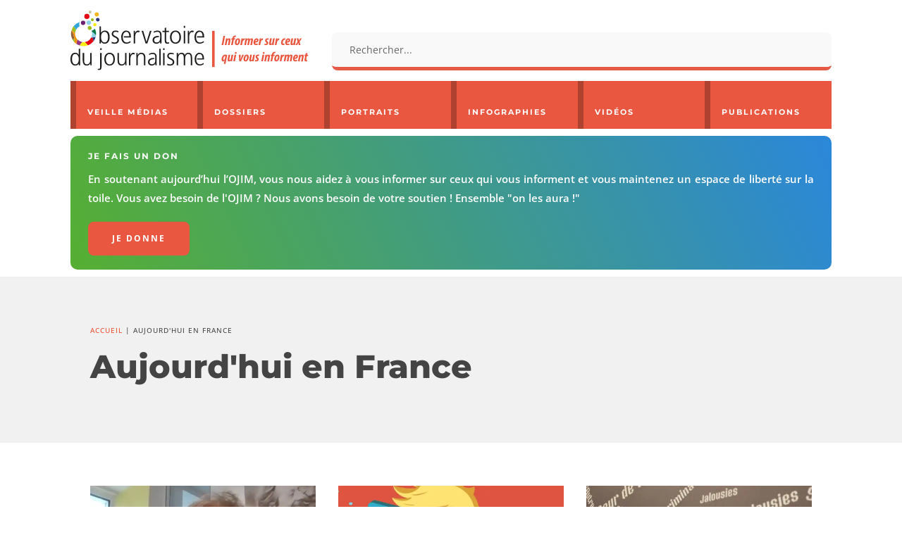

--- FILE ---
content_type: text/html; charset=utf-8
request_url: https://www.google.com/recaptcha/api2/anchor?ar=1&k=6Ld0IeMUAAAAAEQ6lnEoqhm8Al4uFQww88QwsmvI&co=aHR0cHM6Ly93d3cub2ppbS5mcjo0NDM.&hl=en&v=PoyoqOPhxBO7pBk68S4YbpHZ&size=invisible&anchor-ms=20000&execute-ms=30000&cb=r0mui73nj3dv
body_size: 48519
content:
<!DOCTYPE HTML><html dir="ltr" lang="en"><head><meta http-equiv="Content-Type" content="text/html; charset=UTF-8">
<meta http-equiv="X-UA-Compatible" content="IE=edge">
<title>reCAPTCHA</title>
<style type="text/css">
/* cyrillic-ext */
@font-face {
  font-family: 'Roboto';
  font-style: normal;
  font-weight: 400;
  font-stretch: 100%;
  src: url(//fonts.gstatic.com/s/roboto/v48/KFO7CnqEu92Fr1ME7kSn66aGLdTylUAMa3GUBHMdazTgWw.woff2) format('woff2');
  unicode-range: U+0460-052F, U+1C80-1C8A, U+20B4, U+2DE0-2DFF, U+A640-A69F, U+FE2E-FE2F;
}
/* cyrillic */
@font-face {
  font-family: 'Roboto';
  font-style: normal;
  font-weight: 400;
  font-stretch: 100%;
  src: url(//fonts.gstatic.com/s/roboto/v48/KFO7CnqEu92Fr1ME7kSn66aGLdTylUAMa3iUBHMdazTgWw.woff2) format('woff2');
  unicode-range: U+0301, U+0400-045F, U+0490-0491, U+04B0-04B1, U+2116;
}
/* greek-ext */
@font-face {
  font-family: 'Roboto';
  font-style: normal;
  font-weight: 400;
  font-stretch: 100%;
  src: url(//fonts.gstatic.com/s/roboto/v48/KFO7CnqEu92Fr1ME7kSn66aGLdTylUAMa3CUBHMdazTgWw.woff2) format('woff2');
  unicode-range: U+1F00-1FFF;
}
/* greek */
@font-face {
  font-family: 'Roboto';
  font-style: normal;
  font-weight: 400;
  font-stretch: 100%;
  src: url(//fonts.gstatic.com/s/roboto/v48/KFO7CnqEu92Fr1ME7kSn66aGLdTylUAMa3-UBHMdazTgWw.woff2) format('woff2');
  unicode-range: U+0370-0377, U+037A-037F, U+0384-038A, U+038C, U+038E-03A1, U+03A3-03FF;
}
/* math */
@font-face {
  font-family: 'Roboto';
  font-style: normal;
  font-weight: 400;
  font-stretch: 100%;
  src: url(//fonts.gstatic.com/s/roboto/v48/KFO7CnqEu92Fr1ME7kSn66aGLdTylUAMawCUBHMdazTgWw.woff2) format('woff2');
  unicode-range: U+0302-0303, U+0305, U+0307-0308, U+0310, U+0312, U+0315, U+031A, U+0326-0327, U+032C, U+032F-0330, U+0332-0333, U+0338, U+033A, U+0346, U+034D, U+0391-03A1, U+03A3-03A9, U+03B1-03C9, U+03D1, U+03D5-03D6, U+03F0-03F1, U+03F4-03F5, U+2016-2017, U+2034-2038, U+203C, U+2040, U+2043, U+2047, U+2050, U+2057, U+205F, U+2070-2071, U+2074-208E, U+2090-209C, U+20D0-20DC, U+20E1, U+20E5-20EF, U+2100-2112, U+2114-2115, U+2117-2121, U+2123-214F, U+2190, U+2192, U+2194-21AE, U+21B0-21E5, U+21F1-21F2, U+21F4-2211, U+2213-2214, U+2216-22FF, U+2308-230B, U+2310, U+2319, U+231C-2321, U+2336-237A, U+237C, U+2395, U+239B-23B7, U+23D0, U+23DC-23E1, U+2474-2475, U+25AF, U+25B3, U+25B7, U+25BD, U+25C1, U+25CA, U+25CC, U+25FB, U+266D-266F, U+27C0-27FF, U+2900-2AFF, U+2B0E-2B11, U+2B30-2B4C, U+2BFE, U+3030, U+FF5B, U+FF5D, U+1D400-1D7FF, U+1EE00-1EEFF;
}
/* symbols */
@font-face {
  font-family: 'Roboto';
  font-style: normal;
  font-weight: 400;
  font-stretch: 100%;
  src: url(//fonts.gstatic.com/s/roboto/v48/KFO7CnqEu92Fr1ME7kSn66aGLdTylUAMaxKUBHMdazTgWw.woff2) format('woff2');
  unicode-range: U+0001-000C, U+000E-001F, U+007F-009F, U+20DD-20E0, U+20E2-20E4, U+2150-218F, U+2190, U+2192, U+2194-2199, U+21AF, U+21E6-21F0, U+21F3, U+2218-2219, U+2299, U+22C4-22C6, U+2300-243F, U+2440-244A, U+2460-24FF, U+25A0-27BF, U+2800-28FF, U+2921-2922, U+2981, U+29BF, U+29EB, U+2B00-2BFF, U+4DC0-4DFF, U+FFF9-FFFB, U+10140-1018E, U+10190-1019C, U+101A0, U+101D0-101FD, U+102E0-102FB, U+10E60-10E7E, U+1D2C0-1D2D3, U+1D2E0-1D37F, U+1F000-1F0FF, U+1F100-1F1AD, U+1F1E6-1F1FF, U+1F30D-1F30F, U+1F315, U+1F31C, U+1F31E, U+1F320-1F32C, U+1F336, U+1F378, U+1F37D, U+1F382, U+1F393-1F39F, U+1F3A7-1F3A8, U+1F3AC-1F3AF, U+1F3C2, U+1F3C4-1F3C6, U+1F3CA-1F3CE, U+1F3D4-1F3E0, U+1F3ED, U+1F3F1-1F3F3, U+1F3F5-1F3F7, U+1F408, U+1F415, U+1F41F, U+1F426, U+1F43F, U+1F441-1F442, U+1F444, U+1F446-1F449, U+1F44C-1F44E, U+1F453, U+1F46A, U+1F47D, U+1F4A3, U+1F4B0, U+1F4B3, U+1F4B9, U+1F4BB, U+1F4BF, U+1F4C8-1F4CB, U+1F4D6, U+1F4DA, U+1F4DF, U+1F4E3-1F4E6, U+1F4EA-1F4ED, U+1F4F7, U+1F4F9-1F4FB, U+1F4FD-1F4FE, U+1F503, U+1F507-1F50B, U+1F50D, U+1F512-1F513, U+1F53E-1F54A, U+1F54F-1F5FA, U+1F610, U+1F650-1F67F, U+1F687, U+1F68D, U+1F691, U+1F694, U+1F698, U+1F6AD, U+1F6B2, U+1F6B9-1F6BA, U+1F6BC, U+1F6C6-1F6CF, U+1F6D3-1F6D7, U+1F6E0-1F6EA, U+1F6F0-1F6F3, U+1F6F7-1F6FC, U+1F700-1F7FF, U+1F800-1F80B, U+1F810-1F847, U+1F850-1F859, U+1F860-1F887, U+1F890-1F8AD, U+1F8B0-1F8BB, U+1F8C0-1F8C1, U+1F900-1F90B, U+1F93B, U+1F946, U+1F984, U+1F996, U+1F9E9, U+1FA00-1FA6F, U+1FA70-1FA7C, U+1FA80-1FA89, U+1FA8F-1FAC6, U+1FACE-1FADC, U+1FADF-1FAE9, U+1FAF0-1FAF8, U+1FB00-1FBFF;
}
/* vietnamese */
@font-face {
  font-family: 'Roboto';
  font-style: normal;
  font-weight: 400;
  font-stretch: 100%;
  src: url(//fonts.gstatic.com/s/roboto/v48/KFO7CnqEu92Fr1ME7kSn66aGLdTylUAMa3OUBHMdazTgWw.woff2) format('woff2');
  unicode-range: U+0102-0103, U+0110-0111, U+0128-0129, U+0168-0169, U+01A0-01A1, U+01AF-01B0, U+0300-0301, U+0303-0304, U+0308-0309, U+0323, U+0329, U+1EA0-1EF9, U+20AB;
}
/* latin-ext */
@font-face {
  font-family: 'Roboto';
  font-style: normal;
  font-weight: 400;
  font-stretch: 100%;
  src: url(//fonts.gstatic.com/s/roboto/v48/KFO7CnqEu92Fr1ME7kSn66aGLdTylUAMa3KUBHMdazTgWw.woff2) format('woff2');
  unicode-range: U+0100-02BA, U+02BD-02C5, U+02C7-02CC, U+02CE-02D7, U+02DD-02FF, U+0304, U+0308, U+0329, U+1D00-1DBF, U+1E00-1E9F, U+1EF2-1EFF, U+2020, U+20A0-20AB, U+20AD-20C0, U+2113, U+2C60-2C7F, U+A720-A7FF;
}
/* latin */
@font-face {
  font-family: 'Roboto';
  font-style: normal;
  font-weight: 400;
  font-stretch: 100%;
  src: url(//fonts.gstatic.com/s/roboto/v48/KFO7CnqEu92Fr1ME7kSn66aGLdTylUAMa3yUBHMdazQ.woff2) format('woff2');
  unicode-range: U+0000-00FF, U+0131, U+0152-0153, U+02BB-02BC, U+02C6, U+02DA, U+02DC, U+0304, U+0308, U+0329, U+2000-206F, U+20AC, U+2122, U+2191, U+2193, U+2212, U+2215, U+FEFF, U+FFFD;
}
/* cyrillic-ext */
@font-face {
  font-family: 'Roboto';
  font-style: normal;
  font-weight: 500;
  font-stretch: 100%;
  src: url(//fonts.gstatic.com/s/roboto/v48/KFO7CnqEu92Fr1ME7kSn66aGLdTylUAMa3GUBHMdazTgWw.woff2) format('woff2');
  unicode-range: U+0460-052F, U+1C80-1C8A, U+20B4, U+2DE0-2DFF, U+A640-A69F, U+FE2E-FE2F;
}
/* cyrillic */
@font-face {
  font-family: 'Roboto';
  font-style: normal;
  font-weight: 500;
  font-stretch: 100%;
  src: url(//fonts.gstatic.com/s/roboto/v48/KFO7CnqEu92Fr1ME7kSn66aGLdTylUAMa3iUBHMdazTgWw.woff2) format('woff2');
  unicode-range: U+0301, U+0400-045F, U+0490-0491, U+04B0-04B1, U+2116;
}
/* greek-ext */
@font-face {
  font-family: 'Roboto';
  font-style: normal;
  font-weight: 500;
  font-stretch: 100%;
  src: url(//fonts.gstatic.com/s/roboto/v48/KFO7CnqEu92Fr1ME7kSn66aGLdTylUAMa3CUBHMdazTgWw.woff2) format('woff2');
  unicode-range: U+1F00-1FFF;
}
/* greek */
@font-face {
  font-family: 'Roboto';
  font-style: normal;
  font-weight: 500;
  font-stretch: 100%;
  src: url(//fonts.gstatic.com/s/roboto/v48/KFO7CnqEu92Fr1ME7kSn66aGLdTylUAMa3-UBHMdazTgWw.woff2) format('woff2');
  unicode-range: U+0370-0377, U+037A-037F, U+0384-038A, U+038C, U+038E-03A1, U+03A3-03FF;
}
/* math */
@font-face {
  font-family: 'Roboto';
  font-style: normal;
  font-weight: 500;
  font-stretch: 100%;
  src: url(//fonts.gstatic.com/s/roboto/v48/KFO7CnqEu92Fr1ME7kSn66aGLdTylUAMawCUBHMdazTgWw.woff2) format('woff2');
  unicode-range: U+0302-0303, U+0305, U+0307-0308, U+0310, U+0312, U+0315, U+031A, U+0326-0327, U+032C, U+032F-0330, U+0332-0333, U+0338, U+033A, U+0346, U+034D, U+0391-03A1, U+03A3-03A9, U+03B1-03C9, U+03D1, U+03D5-03D6, U+03F0-03F1, U+03F4-03F5, U+2016-2017, U+2034-2038, U+203C, U+2040, U+2043, U+2047, U+2050, U+2057, U+205F, U+2070-2071, U+2074-208E, U+2090-209C, U+20D0-20DC, U+20E1, U+20E5-20EF, U+2100-2112, U+2114-2115, U+2117-2121, U+2123-214F, U+2190, U+2192, U+2194-21AE, U+21B0-21E5, U+21F1-21F2, U+21F4-2211, U+2213-2214, U+2216-22FF, U+2308-230B, U+2310, U+2319, U+231C-2321, U+2336-237A, U+237C, U+2395, U+239B-23B7, U+23D0, U+23DC-23E1, U+2474-2475, U+25AF, U+25B3, U+25B7, U+25BD, U+25C1, U+25CA, U+25CC, U+25FB, U+266D-266F, U+27C0-27FF, U+2900-2AFF, U+2B0E-2B11, U+2B30-2B4C, U+2BFE, U+3030, U+FF5B, U+FF5D, U+1D400-1D7FF, U+1EE00-1EEFF;
}
/* symbols */
@font-face {
  font-family: 'Roboto';
  font-style: normal;
  font-weight: 500;
  font-stretch: 100%;
  src: url(//fonts.gstatic.com/s/roboto/v48/KFO7CnqEu92Fr1ME7kSn66aGLdTylUAMaxKUBHMdazTgWw.woff2) format('woff2');
  unicode-range: U+0001-000C, U+000E-001F, U+007F-009F, U+20DD-20E0, U+20E2-20E4, U+2150-218F, U+2190, U+2192, U+2194-2199, U+21AF, U+21E6-21F0, U+21F3, U+2218-2219, U+2299, U+22C4-22C6, U+2300-243F, U+2440-244A, U+2460-24FF, U+25A0-27BF, U+2800-28FF, U+2921-2922, U+2981, U+29BF, U+29EB, U+2B00-2BFF, U+4DC0-4DFF, U+FFF9-FFFB, U+10140-1018E, U+10190-1019C, U+101A0, U+101D0-101FD, U+102E0-102FB, U+10E60-10E7E, U+1D2C0-1D2D3, U+1D2E0-1D37F, U+1F000-1F0FF, U+1F100-1F1AD, U+1F1E6-1F1FF, U+1F30D-1F30F, U+1F315, U+1F31C, U+1F31E, U+1F320-1F32C, U+1F336, U+1F378, U+1F37D, U+1F382, U+1F393-1F39F, U+1F3A7-1F3A8, U+1F3AC-1F3AF, U+1F3C2, U+1F3C4-1F3C6, U+1F3CA-1F3CE, U+1F3D4-1F3E0, U+1F3ED, U+1F3F1-1F3F3, U+1F3F5-1F3F7, U+1F408, U+1F415, U+1F41F, U+1F426, U+1F43F, U+1F441-1F442, U+1F444, U+1F446-1F449, U+1F44C-1F44E, U+1F453, U+1F46A, U+1F47D, U+1F4A3, U+1F4B0, U+1F4B3, U+1F4B9, U+1F4BB, U+1F4BF, U+1F4C8-1F4CB, U+1F4D6, U+1F4DA, U+1F4DF, U+1F4E3-1F4E6, U+1F4EA-1F4ED, U+1F4F7, U+1F4F9-1F4FB, U+1F4FD-1F4FE, U+1F503, U+1F507-1F50B, U+1F50D, U+1F512-1F513, U+1F53E-1F54A, U+1F54F-1F5FA, U+1F610, U+1F650-1F67F, U+1F687, U+1F68D, U+1F691, U+1F694, U+1F698, U+1F6AD, U+1F6B2, U+1F6B9-1F6BA, U+1F6BC, U+1F6C6-1F6CF, U+1F6D3-1F6D7, U+1F6E0-1F6EA, U+1F6F0-1F6F3, U+1F6F7-1F6FC, U+1F700-1F7FF, U+1F800-1F80B, U+1F810-1F847, U+1F850-1F859, U+1F860-1F887, U+1F890-1F8AD, U+1F8B0-1F8BB, U+1F8C0-1F8C1, U+1F900-1F90B, U+1F93B, U+1F946, U+1F984, U+1F996, U+1F9E9, U+1FA00-1FA6F, U+1FA70-1FA7C, U+1FA80-1FA89, U+1FA8F-1FAC6, U+1FACE-1FADC, U+1FADF-1FAE9, U+1FAF0-1FAF8, U+1FB00-1FBFF;
}
/* vietnamese */
@font-face {
  font-family: 'Roboto';
  font-style: normal;
  font-weight: 500;
  font-stretch: 100%;
  src: url(//fonts.gstatic.com/s/roboto/v48/KFO7CnqEu92Fr1ME7kSn66aGLdTylUAMa3OUBHMdazTgWw.woff2) format('woff2');
  unicode-range: U+0102-0103, U+0110-0111, U+0128-0129, U+0168-0169, U+01A0-01A1, U+01AF-01B0, U+0300-0301, U+0303-0304, U+0308-0309, U+0323, U+0329, U+1EA0-1EF9, U+20AB;
}
/* latin-ext */
@font-face {
  font-family: 'Roboto';
  font-style: normal;
  font-weight: 500;
  font-stretch: 100%;
  src: url(//fonts.gstatic.com/s/roboto/v48/KFO7CnqEu92Fr1ME7kSn66aGLdTylUAMa3KUBHMdazTgWw.woff2) format('woff2');
  unicode-range: U+0100-02BA, U+02BD-02C5, U+02C7-02CC, U+02CE-02D7, U+02DD-02FF, U+0304, U+0308, U+0329, U+1D00-1DBF, U+1E00-1E9F, U+1EF2-1EFF, U+2020, U+20A0-20AB, U+20AD-20C0, U+2113, U+2C60-2C7F, U+A720-A7FF;
}
/* latin */
@font-face {
  font-family: 'Roboto';
  font-style: normal;
  font-weight: 500;
  font-stretch: 100%;
  src: url(//fonts.gstatic.com/s/roboto/v48/KFO7CnqEu92Fr1ME7kSn66aGLdTylUAMa3yUBHMdazQ.woff2) format('woff2');
  unicode-range: U+0000-00FF, U+0131, U+0152-0153, U+02BB-02BC, U+02C6, U+02DA, U+02DC, U+0304, U+0308, U+0329, U+2000-206F, U+20AC, U+2122, U+2191, U+2193, U+2212, U+2215, U+FEFF, U+FFFD;
}
/* cyrillic-ext */
@font-face {
  font-family: 'Roboto';
  font-style: normal;
  font-weight: 900;
  font-stretch: 100%;
  src: url(//fonts.gstatic.com/s/roboto/v48/KFO7CnqEu92Fr1ME7kSn66aGLdTylUAMa3GUBHMdazTgWw.woff2) format('woff2');
  unicode-range: U+0460-052F, U+1C80-1C8A, U+20B4, U+2DE0-2DFF, U+A640-A69F, U+FE2E-FE2F;
}
/* cyrillic */
@font-face {
  font-family: 'Roboto';
  font-style: normal;
  font-weight: 900;
  font-stretch: 100%;
  src: url(//fonts.gstatic.com/s/roboto/v48/KFO7CnqEu92Fr1ME7kSn66aGLdTylUAMa3iUBHMdazTgWw.woff2) format('woff2');
  unicode-range: U+0301, U+0400-045F, U+0490-0491, U+04B0-04B1, U+2116;
}
/* greek-ext */
@font-face {
  font-family: 'Roboto';
  font-style: normal;
  font-weight: 900;
  font-stretch: 100%;
  src: url(//fonts.gstatic.com/s/roboto/v48/KFO7CnqEu92Fr1ME7kSn66aGLdTylUAMa3CUBHMdazTgWw.woff2) format('woff2');
  unicode-range: U+1F00-1FFF;
}
/* greek */
@font-face {
  font-family: 'Roboto';
  font-style: normal;
  font-weight: 900;
  font-stretch: 100%;
  src: url(//fonts.gstatic.com/s/roboto/v48/KFO7CnqEu92Fr1ME7kSn66aGLdTylUAMa3-UBHMdazTgWw.woff2) format('woff2');
  unicode-range: U+0370-0377, U+037A-037F, U+0384-038A, U+038C, U+038E-03A1, U+03A3-03FF;
}
/* math */
@font-face {
  font-family: 'Roboto';
  font-style: normal;
  font-weight: 900;
  font-stretch: 100%;
  src: url(//fonts.gstatic.com/s/roboto/v48/KFO7CnqEu92Fr1ME7kSn66aGLdTylUAMawCUBHMdazTgWw.woff2) format('woff2');
  unicode-range: U+0302-0303, U+0305, U+0307-0308, U+0310, U+0312, U+0315, U+031A, U+0326-0327, U+032C, U+032F-0330, U+0332-0333, U+0338, U+033A, U+0346, U+034D, U+0391-03A1, U+03A3-03A9, U+03B1-03C9, U+03D1, U+03D5-03D6, U+03F0-03F1, U+03F4-03F5, U+2016-2017, U+2034-2038, U+203C, U+2040, U+2043, U+2047, U+2050, U+2057, U+205F, U+2070-2071, U+2074-208E, U+2090-209C, U+20D0-20DC, U+20E1, U+20E5-20EF, U+2100-2112, U+2114-2115, U+2117-2121, U+2123-214F, U+2190, U+2192, U+2194-21AE, U+21B0-21E5, U+21F1-21F2, U+21F4-2211, U+2213-2214, U+2216-22FF, U+2308-230B, U+2310, U+2319, U+231C-2321, U+2336-237A, U+237C, U+2395, U+239B-23B7, U+23D0, U+23DC-23E1, U+2474-2475, U+25AF, U+25B3, U+25B7, U+25BD, U+25C1, U+25CA, U+25CC, U+25FB, U+266D-266F, U+27C0-27FF, U+2900-2AFF, U+2B0E-2B11, U+2B30-2B4C, U+2BFE, U+3030, U+FF5B, U+FF5D, U+1D400-1D7FF, U+1EE00-1EEFF;
}
/* symbols */
@font-face {
  font-family: 'Roboto';
  font-style: normal;
  font-weight: 900;
  font-stretch: 100%;
  src: url(//fonts.gstatic.com/s/roboto/v48/KFO7CnqEu92Fr1ME7kSn66aGLdTylUAMaxKUBHMdazTgWw.woff2) format('woff2');
  unicode-range: U+0001-000C, U+000E-001F, U+007F-009F, U+20DD-20E0, U+20E2-20E4, U+2150-218F, U+2190, U+2192, U+2194-2199, U+21AF, U+21E6-21F0, U+21F3, U+2218-2219, U+2299, U+22C4-22C6, U+2300-243F, U+2440-244A, U+2460-24FF, U+25A0-27BF, U+2800-28FF, U+2921-2922, U+2981, U+29BF, U+29EB, U+2B00-2BFF, U+4DC0-4DFF, U+FFF9-FFFB, U+10140-1018E, U+10190-1019C, U+101A0, U+101D0-101FD, U+102E0-102FB, U+10E60-10E7E, U+1D2C0-1D2D3, U+1D2E0-1D37F, U+1F000-1F0FF, U+1F100-1F1AD, U+1F1E6-1F1FF, U+1F30D-1F30F, U+1F315, U+1F31C, U+1F31E, U+1F320-1F32C, U+1F336, U+1F378, U+1F37D, U+1F382, U+1F393-1F39F, U+1F3A7-1F3A8, U+1F3AC-1F3AF, U+1F3C2, U+1F3C4-1F3C6, U+1F3CA-1F3CE, U+1F3D4-1F3E0, U+1F3ED, U+1F3F1-1F3F3, U+1F3F5-1F3F7, U+1F408, U+1F415, U+1F41F, U+1F426, U+1F43F, U+1F441-1F442, U+1F444, U+1F446-1F449, U+1F44C-1F44E, U+1F453, U+1F46A, U+1F47D, U+1F4A3, U+1F4B0, U+1F4B3, U+1F4B9, U+1F4BB, U+1F4BF, U+1F4C8-1F4CB, U+1F4D6, U+1F4DA, U+1F4DF, U+1F4E3-1F4E6, U+1F4EA-1F4ED, U+1F4F7, U+1F4F9-1F4FB, U+1F4FD-1F4FE, U+1F503, U+1F507-1F50B, U+1F50D, U+1F512-1F513, U+1F53E-1F54A, U+1F54F-1F5FA, U+1F610, U+1F650-1F67F, U+1F687, U+1F68D, U+1F691, U+1F694, U+1F698, U+1F6AD, U+1F6B2, U+1F6B9-1F6BA, U+1F6BC, U+1F6C6-1F6CF, U+1F6D3-1F6D7, U+1F6E0-1F6EA, U+1F6F0-1F6F3, U+1F6F7-1F6FC, U+1F700-1F7FF, U+1F800-1F80B, U+1F810-1F847, U+1F850-1F859, U+1F860-1F887, U+1F890-1F8AD, U+1F8B0-1F8BB, U+1F8C0-1F8C1, U+1F900-1F90B, U+1F93B, U+1F946, U+1F984, U+1F996, U+1F9E9, U+1FA00-1FA6F, U+1FA70-1FA7C, U+1FA80-1FA89, U+1FA8F-1FAC6, U+1FACE-1FADC, U+1FADF-1FAE9, U+1FAF0-1FAF8, U+1FB00-1FBFF;
}
/* vietnamese */
@font-face {
  font-family: 'Roboto';
  font-style: normal;
  font-weight: 900;
  font-stretch: 100%;
  src: url(//fonts.gstatic.com/s/roboto/v48/KFO7CnqEu92Fr1ME7kSn66aGLdTylUAMa3OUBHMdazTgWw.woff2) format('woff2');
  unicode-range: U+0102-0103, U+0110-0111, U+0128-0129, U+0168-0169, U+01A0-01A1, U+01AF-01B0, U+0300-0301, U+0303-0304, U+0308-0309, U+0323, U+0329, U+1EA0-1EF9, U+20AB;
}
/* latin-ext */
@font-face {
  font-family: 'Roboto';
  font-style: normal;
  font-weight: 900;
  font-stretch: 100%;
  src: url(//fonts.gstatic.com/s/roboto/v48/KFO7CnqEu92Fr1ME7kSn66aGLdTylUAMa3KUBHMdazTgWw.woff2) format('woff2');
  unicode-range: U+0100-02BA, U+02BD-02C5, U+02C7-02CC, U+02CE-02D7, U+02DD-02FF, U+0304, U+0308, U+0329, U+1D00-1DBF, U+1E00-1E9F, U+1EF2-1EFF, U+2020, U+20A0-20AB, U+20AD-20C0, U+2113, U+2C60-2C7F, U+A720-A7FF;
}
/* latin */
@font-face {
  font-family: 'Roboto';
  font-style: normal;
  font-weight: 900;
  font-stretch: 100%;
  src: url(//fonts.gstatic.com/s/roboto/v48/KFO7CnqEu92Fr1ME7kSn66aGLdTylUAMa3yUBHMdazQ.woff2) format('woff2');
  unicode-range: U+0000-00FF, U+0131, U+0152-0153, U+02BB-02BC, U+02C6, U+02DA, U+02DC, U+0304, U+0308, U+0329, U+2000-206F, U+20AC, U+2122, U+2191, U+2193, U+2212, U+2215, U+FEFF, U+FFFD;
}

</style>
<link rel="stylesheet" type="text/css" href="https://www.gstatic.com/recaptcha/releases/PoyoqOPhxBO7pBk68S4YbpHZ/styles__ltr.css">
<script nonce="sDq9JVWNzZsbUjWkIbquIA" type="text/javascript">window['__recaptcha_api'] = 'https://www.google.com/recaptcha/api2/';</script>
<script type="text/javascript" src="https://www.gstatic.com/recaptcha/releases/PoyoqOPhxBO7pBk68S4YbpHZ/recaptcha__en.js" nonce="sDq9JVWNzZsbUjWkIbquIA">
      
    </script></head>
<body><div id="rc-anchor-alert" class="rc-anchor-alert"></div>
<input type="hidden" id="recaptcha-token" value="[base64]">
<script type="text/javascript" nonce="sDq9JVWNzZsbUjWkIbquIA">
      recaptcha.anchor.Main.init("[\x22ainput\x22,[\x22bgdata\x22,\x22\x22,\[base64]/[base64]/MjU1Ong/[base64]/[base64]/[base64]/[base64]/[base64]/[base64]/[base64]/[base64]/[base64]/[base64]/[base64]/[base64]/[base64]/[base64]/[base64]\\u003d\x22,\[base64]\\u003d\\u003d\x22,\x22MUHCkMKDw4TCp8OgwqYfDMKkWTLCnsKSwpLDmkxgMcKWFjTDokbCq8OsKFsuw4ZOLsOfwonCiHdPEX5YwpPCjgXDtcKZw4vCtxvCj8OZJA/[base64]/Dl8O3w4YHZsOfw4PCtlPDscOHMsKQdMOpwqHDkUfCqsKmXsOdw5fDlhdfw7dVbMOUwqzDtVovwr84wrjCjnjDrjwEw43CmHfDkTsmDsKgNjnCuXtJAcKZH38oGMKOMMKeVgfChC/[base64]/CvVLCn3bCsMOsLQfCqMKYa0/Du8O0LsKTR8KgMMOkwpLDog/DuMOiwqwEDMKufMOfB0ozeMO4w5HCucKUw6AXwrrDtyfClsOMPjfDkcKJaUNswoDDvcKYwqoiwqDCgj7CocOQw79IwrzCmcK8P8Kmw7shdmILFX3DucKRBcKCwpLClGjDjcKHwpvCo8K3wo7DmzUqHC7CjAbCg2MYCjR7wrIjbsKnCVl0w43CuBnDmW/[base64]/Dj8OHwp5EIgIIw7khw7LCmsOiwr7Dl8Khw7wTPsOQw4R7w5DDgcOYKcKLwpApS1LCrDzClsK+wonDiRchwop0WcOuwrPDosK4W8O8w6dfw6PCqHMNHQAhDkYFLGnCoMO4wrxRdEPDl8OwGhzCsH9OwoDDqMK5w57DrcK0bEVXDDReanwXbHnDjsO/GSAbwpXDryDDnMOfPS59w68Pwrhzwr3Dt8KLw7FhTWJVL8KAbwEnw5MubMKfPF3CgMOQw618wo7Di8K+QMKSwo/[base64]/w7lhEFlpGwTDihlbbmtsw73DqmAFWlgJccOVwqvDmsKGwqbCvmdiOz3CpsKcCMKzN8O+w73CjBcNw7k0VEbDs3Uvw5DCmSEbw7jDtiHCsMODc8Kdw5kKw6Fpwp06wqZ4woFawqPCriEGC8OOdMKxWA3Cg2PDkjk/[base64]/CphZ5Hkopw7pkZwA6IsKRwpl3w5HCmMKJw7fCl8OWXANowo7DmMOeTl8Dw6zCgEQ1WsOTNSVvVi/[base64]/fh8Vw7kdUsKVw7XDvD0Vw4bChwkMVR3DkMOTw7vCisOJwqoowr/DjnhZwq7CssOiPcKFwrg/wrXDrA3DvcOmFitLGMKjwqY6Y0Ukw6YZFUI6EMOIOsOHw7TDtcOQJwMQLDEaBMKew69RwoZcGA3CkxAWw4/[base64]/YsOGw4bCqz0iwqjCnBfDvnzCqHTDjMO7w5Ikw5fCvSXDliRewrcfwrrDosOHw7ZVNXbDnsKeKDM0UiJVwop9LEXCn8OJcMKkL0ZlwqdkwpBMNcKuS8OTw5/DscKpw4nDmwoEcMK/H3fCumUMIAVDwqJ9XWIqVMKJP0VaSwkKRD5rDAYhNMOuEhdrwojDrkjDiMOjw74MwrjDkE3Do2JdU8K8w7TCvUo7JcKePDTCkMKwwrlQw6XCtFVXwo/Ck8KiwrHDn8OHCMOHwp3DhkozTMOowpA3woE7wow+EnM1QEcpLcO5wpfDr8OiOMOSwoHCgWhxw63CmWsFwpV3wps4w5saD8OBJMO3w68MbcOgw7AuSCd5wooEPWlow447D8OjwrXDiTfCl8Kuwp/CvRTClAPCkMO4XcOme8K0wq5kwq0tP8K3wo8Fa8OpwrcOw6HDlSPDoUZ9az3Dijo+CsKjwpvDjsOvfx/CqlROwrk/wpQdwpzClwUDUnPDu8OGwowawpzDmsKhw4JDUl5+wqzDgMOswpvDksKUwo05fcKhw6nDn8KsFMO7B8OQMhpfAcOfw43CjVs9wrrDvkEWw69Gw4DDjwdKYcKtGMKIXcOnOcOXw4cvU8OFQAHDjcO2HMKRw7wrW13DnsKQw4/DggHCsm8WLChBJ1x3w4/Cu0DDqEjDhcO8NjTDjizDnVzCrB7CpsKhwrlRw6EYfUYGwq/Ck34pw5jDgcOdwofDh3Jxw53Cs1QAXVR7w7F3W8KCwq7Cq3fDtHbDhsKnw4NdwodIecOPw6DDsgwvw6V/[base64]/DqwnDksKpw5MQBEvDtcOMJVXDlic+esK+TCgWw7vDjHXDisKJw49Yw45DJMOrUVvCtsKUwq92XRnDocKxaRXDpMKwRMKtwr7CmwsBwq3CmEZNw4IdEMOxEW/[base64]/[base64]/Cl8KwYcOQw63CjmwBw6TDvsKyYMK3wpNywqXDuUUAwpnCgMOVaMOUJMKMwqzCiMKJK8OswpNNwrvCtMKFSRs+wprCnGdKw6xyMkxtw6/Dtg3CkhjDpcOJVVXCh8OGflY0f2E/w7IIND4FBcOMXVZIFlIhdDFlJsOAPcOwDsKZI8K0wrBoE8OGOcOmeE/DlMO/MS3CmBXDuMOeKsOITVwJVsKYb1PCgcOAXcOow55WVsK+WWTClSEsecKtw63DqBfDnMKyVSU4AQvCpRhTwpc9IcKwwqzDnhluwpRBwpTCiBjCvH7DukjCs8KawqtoFcKdBcKFw5h4wrHDoTHDjMOPw7nDtcKYVcOGRMOPYCk/wo/[base64]/DhzbCnGTDuyLDvjPDrcOtB8KVw5nCn8OkwqvDoMKCw6HDiVLDusOoDcO8YCjCv8OAB8K5w6AyL0FoCcOeGcKCXAJDXV3DnsKEwq/ChsO1wqEAwp8AJgTDv2XDkGTDqcOwworDt08RwrlDCyBxw5/DnyvDvANhGXrDk0VOw5/DjiHClsKAwoDDlCvCiMOUw69Jw7YIwpMdwoXDvsOJw4nCpgtqHCZ6TQJOw4fDq8OTwpXCp8KHw57DvkbCljc5UzUuB8OWf1nDmwA2w4HCs8KFI8OiwqB+HMOSwovCvcK0w5d4w5XDg8Kww6TDlcOsE8KPeg/[base64]/CngLDix4WFg/Ds8OjwocrLH5Sw4HCtywYRHvCvw5CasKFYkpLw63ChiHCpl0Ww6JswpBfNy/[base64]/DlTUcw7vDlMO3w48Kw4EfLzrCgsKRasOUw4sUP8Kgw6lTbyPDisO9ccKzW8OyIBHCkW7DnSbDlWfDp8KiQMKNdcOHI2/DunrDiAnDjcOcwrvCscKEw7AyfMOPw59vPiPDlHfCn3bCv0XDqxIWVlXDlMOXw5TDo8KdwpTCpGB3F0TCgEIhdMK/w6LCj8KQwoPCvTTCixgYZnsJKGh2XEvDsGPCucKDwpHCpsKdVcOfwojDpMOzQ0/DqDTDh37Dm8O8NMOhwqnCucKnw5TDvcOiGn9sw7llwrXDhn9BwpXCg8KNw5M2w6llwp3ChMK/JBfCrmTCp8Opw5spw7VLWsKPw4fCsxXDssOHw5zDgMO7Zz/DksOaw6fCkxXCg8Kwa0HChl4ew4fCj8OtwoQBN8Kmw4vCs3kYw7d/w5zDhMOdbsOYe23Cl8OyJWLDjSdIwp7CmwlIwpV4w4Bea3LDojVSwolrw7QGwpdYw4Rgw5ZiUGjChV/Dh8KFwoLCocOew5sJw54SwpIRwrbDpsOiHwtOw6AawppIwrHCoivCq8OwccKVcAHCty1/aMOmVklqYsKtwpvCpDbCggw/w5xqwrbDqMKPwpMpSMKGw7Nzw5IAKRoRw4ppLCESw7nDsgPDucO3CMKdP8KuBksZQgBnwqHCjsOjwqZMDMOmw6gRw4ISw67Cn8O2DzVNDFvDlcOvw4TCjmTDgMOST8O3KsO3X1jCjMOlZcO/OMKHRgjDrTM9M3DCq8ObE8KBw57DksK0DMOJw5MSw446wqfCiSB5YifDhW3CthphQsO+e8KnSsORF8KeKMK8wpMEw7/DmzTCvsOOTsOXwpbConfCg8OKw5YVWG4IwpoqwqrCtl7Cpj/DhGUsQ8OqQsO0w4gBX8KSw7pLFlDDt1U1wr/CqjbCjW1QcUvDtcOJS8KiYMOxw6RBw4cpTcKHLGJAw53DpMOOw77DscKeC3l5GcOrf8OLw73DksONJMOyOsKPwoZAAcOvb8OzBMOpOsKKYsK6wp3CvD5CwqY7VcKfdnsoIcKcwo7DoQ/CtjNPw53Co1/CmsKZw7TDjRfCtsOmwp7DjMKZaMKZPzzCo8OUA8K0AhBpVWNWViHCnURhw7zCp1/DjkLCssOAUMOhXkoiFT3DmcKMw6QwHCHChMO5w7PDmcKkw4ISH8K0wp1RRsKuK8OvV8O6w6bDl8OtBlzCixZSPVU1wpkEL8OnAiAOYsORw4/ClcOIwrsmHcOVw5jDkBgGwpXDpcOLw6PDpsK1wr9Rw7LCjEzDphzCo8KYworCjsOmwrHCh8OXwpTCs8K9b2ATNsOew5BYwr4lUWLDkFzDosOHw4zDq8KUKsKywpnCq8OhKXR3ZQEgc8KvbcONwoXCnkjCsUILwo/Cp8OEw67CnnPCo3rDuRvCtlrCn2YMw6YVwqUXw6AJwpzDgBArw4ZNworCjsOOK8K3w6cmWMKUw4PDm0rCrmZVaVNIBsOeQ2vCqMK6w5BVYS/ClcK0cMOrLj13wpJRay96JzxrwrM/Y3g/wp8Iw7NFXMOtw7hFWcOqwp3CulJXS8KQw6bCkMO/UsO1ScOjalzDm8KdwrAKw6ZWwqJzacOcw5Nuw6XCiMKwOsKtOW/ChsKQwr/CmMKrNsO9L8Ogw7Itw4AFUk4bwrvDq8O5w4PDhmzDq8K8wqFww7HCrWXCnhMsOcKUwobCjmFfBkXCp3cuNsK7OsKkLcKWNQnDvVdyw7/CrcOgMmnComQbVcODAsKbwo0zTFXDvihQwqPDmmlBwqXDsk8qU8KnF8OkPCLDqsOwwqLDqn/[base64]/DoSBrwq/[base64]/DjcO5w6YEwr0ZMHNsSCDCpFrDgC/Dv3TCvcKaGMK6wp7DszfCoFsCw49pJsK+L1nCs8KCw6DCs8KQLsKYe0Bwwrkjwokkw6dawpwAVMKGVwMkaRV4ZsObKFnCl8OMw4tAwrjDvA1kw50Ywq0mwrVrfTNvOxg3AcKqXhTCo3vDg8OjRlJTwpXDl8O3w6VDwrLClmE/TC8Vw5fCk8K8PsOmLMKWw4Y3SkPCii/CmGdbwplYCcOZw7zDnsKacsK5ej7Dq8OyQcOXDsKZAGnCl8Ofw7vCqyzDtA1rwqIyf8KTwqYyw7fCj8OLGh3DhcOCwo4MOz5ww6gmQDdUw6VHWsOXwonDg8OJOEgfLV3DpsKIw53Cl2jClcOuCcKKKHzCr8KCBW/DqzhQJHZ1VcOWw6zDocKFwqjCoRMUNcO0FQ/ClzI+wqVPw6bCmcK+VVYvNsORPcOHSQTCuivDu8OveFpuak8swqvDlF/CkU7CrxbDisKkFcKLMMKswr/CicONFAdIwp3CgsOQDjhdw6XDn8OewrLDtMOpOMKoTF9PwrQgwoEAwqHDs8O5wrkJHlbCusKDw6Fgbnc2wp09OMKiY1XCl1xcDXt4w6lbesOMRMKiw6MGw4ZZC8KLWgtEwrxhwoXDgcKxQnNew43CmMKbwr/DucOJCwPDvXkUw6bDuzE7TcOTO2gfYmXDgVLChAI6w5M0OlBAwrV2aMOMVyZ9w4fDszHDmsKQw4NowpLCsMOewrvDryAVKcKcw4bCoMK4QcK3dhzCrhDDgkTDgcOkU8KCw54bwrLDjB8lwrdpwr3CmGYDw4TDvkXDssOKwrTDr8KxC8KMW2Rpw77DmDg/[base64]/Dm8OSJnLDkE49D8KDIVzDqwY4WcOkwovCo8K6wrzCgsOcHEjDtMKxw5Yew4HDsV/Dp24Ew6DDtHkgw7TCmsOdYsOOwpzDjcKUUjIcwp3Dm0YZMsKEwpUHQ8OZw4sucFlKDsODe8KJTEzDmgtkwoZJw5rDvsKWwq9casO6w5/CrcOJwrLDg3bDk3BEwq7CvsKRwrXDvcOeecKZwoIqDGkQVsOdw7zCnHgEOUrCmsO7WXBYwq/[base64]/CuxDCrsOYwqPCmcKKLMKJwqhNwrw6RGVuGHJFw6xIw6DDlEDDkcOvwpXDocK0worDksK+K1ZDJS8bMhtmAmDDgsKqwocIw4tKP8K6fsO5w5jCqsKiF8Ozwq7ClFYPGsOfMm/ClVglw7jDvjbCumc1V8OPw5sQwq7Cr0xkPkHDq8Ktw5UxE8KYwqrDv8OAC8Ogw74oIkrCs3HCmhRCw7LDtGsQX8KZO2XDtgJnw7V1csKOBMKrN8K/YUUYwpALwoNsw6AVw5R0w5nDkg0gK207OMO7w4luKcOYwrjDt8OwV8Ktw4DDr2JmHcOzPsKZUCPCljR2wppjw4XCvmVacSBVwojCm2cnw7RfR8OdY8OGPCApEwN4wpzCgVVkwq/[base64]/B1VOcA/CtsKowpp8AGLCm8ORXwDDkFrChcKzw5x/JMOowrHChMOTS8OdAkPDmsKTwp4BwrXCmcKOw4zDtVzChksyw4cQwrMiw4TCmsKTwoPDjsOARsKJG8Oew5cTwpXDnsKowrVQw4HChAcbPcK/N8OXa3HCncOgH1rCvsOxw4cmw7hkw5UqCcKUdsK2w40fw5HCqV/Cj8K1wpnCqsOMExA0wpIUesKjTcKQQsKqZ8O7fwvCgjE+wp/[base64]/CgMOmejMwwqvCr8O3w690w7khw6XCp8O6X3M2W8OuGsOCw73CucOzW8K+w4MCYcKSwp3DkHgEfMKPd8K0C8OYA8O8chTDqcKOV1dKESNkwolXIkZRB8KQwqxLJRB+w6Ylw4PCiy7Dsgt4w4FqNRbCi8K9w6sTSsO1wogFw6DDt0/Cnxp/[base64]/Cnj7DpBw8w7Q0EAc8w5LCqFZCcDzCoDJ1w6XDtSrCi1gGw7NwScOmw4bDuS/DvMKQw49XwqzCgWBywqNvccOCeMK4ZsKEaX3DlyVqCUxnEMOYB3UVw7XCgVjDu8K7w5zCrcKkWAByw7BGw7p8JVcjw5bDrQ/ChsKSNFTCkDPCsEXCg8OAPFk6S2kdwpHDg8O+NMK5wpfCtcKCLcO1ZsOFWgfCgMODJXnCosOvOiFBw5kZamoSw6hAw4oyecOTwpwRw4vCj8OowrcTK2DClH5WEU3DmFrDhcKHw5bCg8OLLcOuw6rDuFZLw5RGRMKYw5BrRmbDvMK/BMKgwqkNwqh2fHgSF8O4w6vDgMO4LMKXBcOPwpPCiB45wrHCgcK5NcOMGBbDmDALwrfDusKZwo/DlsKgw6d5DcO8w6E2P8KkD38SwrzDpAYvQ0BxExPDvWfDtDZReB/[base64]/CnUBAw7HCqiPCmsKtw73CvEjDiRzCrMOfOTFHacOrw59kwrrCncOfwpIpwrxowpEpTcOhwq/CqcK2PFLCtcOEwrwdw7/DkQkmw7rCi8K0OVwyXxTCjQBNf8OoVmzDpcKIwr/CqAfCvcO6w7bDisK4wqAaQcKaScKnXMOlwrzDlx9xwrwHw7jCsEFiT8KdU8KGIQbDoUBEIcKXwqrCm8OFSyguG2/[base64]/DmmHDr8KmN18mw5XCocKAw5/[base64]/ClsOwFMOwWy7DisOGeMOjLsOuw6VAwojCr8OdWh4XQMOdaRQDw4tow4FURDE+Z8OmVg5uR8K9HC7DolLCisKpw7JMw6zCkMKcw5vDisK8eGsbwqheWsKmASHChsKowrl+WBpowp7CvmDDhQAxAsKEwphqwqVDYMKgWcO/[base64]/w7cdw7rCtjcMS8K9w7gcwpXChsKjw53CnCcnS1vDpcKUw5Fmw7bDlg04VcKjGcKlw6hNw5MdYRDDhMO8wqnDoyVWw5/Chltpw6vDj0V4wqfDmGINwp5mFBfCslvDtcKMwoLCmMKcwpVXw4bCjMKcX13DosKoVsK7wphRwqEhw4/CsxcKwqAowqHDnw50w4zDkMO5w7lFaQbDmHEPw67ComLDlT7CkMOsB8KTWsKgwpDCocKowqLCuMKkEsK6wrnDtsKBw6lGw5x7dwwoakIyVcOOdXrDgMOlccO7w5FAD1BvwqtPV8KmXcKrT8OSw7cOwoZ/HsOkwpB1HMKNwoAsw7MvGsO0WMK/X8OeLVgvworCp2XDtsKTwqjDhcKHZcKsTHFNWFA4TGtfwqs/FX7DjsO9wq0mCSAuw5YEIUDCocOMw4PCoGvDicOFRcO2IMOHwqwcY8OBUyQSWAkmSWzDgAvDkcKmTcKpw7DDrcK9XxDCgsKZSRTDmMK+AA0AAMKcTsO+wqnDuwPDjcKsw4PCpMO4wq/[base64]/DnX5ywoDCuzFvw5rDj29kbHxzZsKUw5oSGMKvOMOnd8OeIsO/SXQYwopqVEnDu8OiwrLDrVbCtl42w5daYsOhCMOJwqHDtmsYeMKWw6HDryYow77DlMK1wrRIwpbCqcOEByTCksOuSXsSw4nCl8Kfw5w0wpQzw6DCkg5jwrPDjV55wr/CnMOLO8ODwrYqQcK1wrhfw7tuw6jDnsOgw7pVLMO8w7zCr8Kpw5Itwp3CqsO8w5nDnHfCkCYoFQHDpkVJRm9hIcOfI8Ovw7YZwq5/w6bDjTMqw6wXwpzDrlnCpcODwqDDjMO+UcK3w6ZMwo9UP05UJsOxw5EGw7PDo8OIwoDCrXbDvsKmMTkGR8KmKRhNYw8ickXDsSI2w7TCl20tNMKNHcOew4jCk07Cj2s5wogWSMOjD3NRwrBiOEfDlMK1w712wpRFSEXDj2kUU8KNw5RuIMO/KGrCkMKJwofDpwLCjcKfwoBWw5J+e8OWasKQw5PDlMK9fQTCkcOXw5DCkMOLNiHCsmLDtzYAwpMxwrXCncOlZ1bCix7CtsOxLx3CiMOJw5ReL8Oiw7MEw4AGRjUgTMKLIGrCp8KgwrhVw4rChcKlw5ILXD/DnVrCuzt+w6QywpceLCE2w59LXBXDngopw6/[base64]/CkCJVwpp0wqnCvmZzA0cXf8KdPWxxZsO3wpAowqY/w5MCwqELcSTDgRxtPMOBfMKWw6vCkcOIw4bCgkoyT8O7w7UpScKPLUY1QG85woY9wpt9wrHCisKsOcObw7vDksO8QDgIJUnDhMKrwpMvwqhbwozDniXCrMORwo92wp3CkzjClcOsSgY7YHPCmMOtCTNMw7HDiFHCj8Onw4NhMVIMwoUVCMKgasOcw6wCwocVFcKJw6/CsMOEO8Kywrl0NyvDsWllPMKbXz3Cq3opwrDDkWYFw51xOsKvSG3CiwfDtMOnTHjDmVAMwoN+CMK+TcKVW0k6ZlPCuz7CgsKkZ0LCqHvDok57I8KFw5I8w7HDjMONERE9X1URHsO5w6nDuMOWwpLDi1p/w7dWb2vCjMODD3vCmMOxwo4/FcOQwrnCpB85fsKLGlrDtjHCgMK1VTYQw5JuWk7DqwIPwqDCsAjCm1tQw59ow67DsUUSWMO0ecOqwrsTwrdLwpZtw4HCiMKVwqjCkWPDv8K3W1TDqMOiP8OqNRbCtEwcwq87fMKYwr/CjcOzwq9+wrpVwrY1STXDjkDChBQRw6XCmcOVZ8OAe0V0wrJkwr/CpMKUw7fCmMK6w4zDhsKtwp9Yw6EQIgcPwpAic8OJw6LDuyB0KzQiKsOCwpDDqcKDN13DmmjDhC5ENMKhw6PDiMKGwrvCrWMawoLDrMOoKMO+wos3OhDClMOKRys7w4vDij3DvxhXwqVpKWVGVkXDqXjCo8KAFQXClMK1wrAWJcOowozDgcK6w7rCosK/wqnCpUDChFPDm8O2cXnCicOtUxHDksOowq7DrknDnMKNAA/Cn8K5Q8KmwqDCoAvClQZ8w5MtM3/CkMOnKsKhacOTTsO8XMKLwp0qf3bCohvDj8KtH8KPw5DDux3CkGcCw6vCisOewrrCrsKkeAjCrsOowqcwEBjCpMOvfQ9IQk7ChcOMTAZNbsK9e8K0VcKvw5rCscOjScOnXMOQwrouCmDDoMOZw4zCuMO+woBXwobCjQgXPsO/OiXDmMOSXzN2wqBMwrtPCMK6w70+w7ZSwpfCsBjDpsKjZ8KAwqZ7wpxlw4/CjCUWw6bDgkHCusO3w5l/TyxowqzDvXlGw6dYesOlw7HClAljw4XDpcKDB8KmKxfClwjCt1tbwoZCwooYLcO5X2V7woDClcOXwoPDh8O6wp/Dv8OjA8KtesKuwqPCssK5wq/DqsKYDsO1w4IJwqdOVMOKw7jCj8O2w4DDrcKrwobCtk1HwpbCrF9vVi3CpAPCiS8uwozCqcOZQMO9wrvDpcOVw7oHQAzCrx3Cu8K+wo/DpyhTwpBBX8Ojw5fDpMKyw7nCoMKiD8O4JsKQw7DDgsKzw4/[base64]/YXfDv8KiFsOgV1PDvT4FWMKww7PCmiDDmMOlY2dYwqclwolawpp8GHM9woBcw6HDgE12CMKWZsK/w5QBSRoxDUbDnQUjwq/CpVPDgMKRQX/DgMOsMcOKw5TDg8ODA8OyFcKQRFXCn8O8OidHw5d/YcKJMsO3wr3DmTgeJlzDkTEqw4FrwosUZwUzQ8KeZcKmwqkFw6xyw7JadcK5wrFgw5xkQ8KVF8KVwqUhw5bCksOCEiZtGRvCssOQwoDDiMOEw4XDssKiw6VpC0zCucO/IcO2wrLCliduIcKlw6tCfjjCssOawpHDvgjDh8KyCxvDmyHCuUpOAMKXLDnDo8KEw4wKwqfDrHQ2DHISRsOzwpM8fMKAw5RHfHPCusKzfmrDl8Oiw61Ww4jDj8KUwqlaSRALw7XCkjJZw61CCT4fw6DDgcKMw53DgcOpwqg/wrbCgzA4w6fCmsOJMcOVw5A9csOjM0LCo1jDoMOvw6vCiF5MIcOXw7wPDFwXUEfCtMOqY2zDv8KtwqtYw6MbbibDijREwqTDs8KSwrXClMKNw4YYXHM7cXM9RzDCgMOaYVxww7LClinCvUEbw5Ayw6A/[base64]/w7jCpsOPw5N7wpnDgzwwKDFrwrPCm8Opw4rCjEbDjgfDsMO/wrRjw4rCkBlHwozCuQLDrsO7w7LDu3ouwqI6w4VJw67DuV/[base64]/Du8OfD2zCg8Oew5YkMsOAR8KmwrwNY3vDqsKdw6PDoi3CvcKQw7bDu3TDuMKywqg0dXdHBngEwo7DmcONaxDDlA4tVMODw5dGw4URwr15LWrClcO5Bl/CvsKlL8Oxw7TDnTV9w7zCgE84wrNVworDqTHDrMO0wptyN8KAwqzDicO3w7nDq8KmwoRCYADDoiULbMKvwrnDosK9w5XDo8Ksw43CpMK5BsOFX0PCksO/wqEcD2ssJ8OKJ0DCmMKdwqnCvMO1asK7wpTDjnLDhsOSwofDng1Sw4HCgMKpGsO6MMOudHdvCsKLbyc1Bh3Cp2ddw4ZGZSU6FsKSw6/DnHfDqXzDtsOnCsOqOMOowp/[base64]/CocKaPMKOfQdgejMJCsOJwppxwrlow5AGw6HCtmE7RG8JNMKnJsO2CVLCkcKFZU5dw5LCjMOFwqDDgTLDuU/DmcOnwpHDpMOGw68hwqrCjMOgw77DrlhjKsOPw7XDuMKtw7J3YMORwoDDhsOtw4ohU8OlGH7DtFkkwobDpMOvHErCuCtEw6gsSTgSKmDCsMOWHzUnw7c1wr8IdGNKIBFpw57CqsOSw6JCwqp2cWMddcO/OVJcbsKIwrfCp8O6TcOcQsKpw7bDvsKre8KYOsOxwpBIwrwTw53Co8O2w4JiwqNaw43ChsKVMcKLGsKZXWrCl8OOw4whV0LCrMOuQ2vDix/CtmfCpy5SQT3CkVfDs1NReVBzeMKfWcOFwpIrIEHCoFhaVsKgYRtjwqUbw7PDkcKmNcKcwpfCrMKHw41Rw6hdZcKTKGDDgMOJbsO+wp7DrzbCk8Krwq0yWcO3CAnCncKzGWxhH8OOw6nCiUbDrcOlG3gOwrLDiE/ClcO8wozDq8KsfyLCjcKLwp/CoWjCgFRfw7/Dk8Ozw7kkw5MwwprCmMKPwoDCqkfDnMKbwqfDq1J0w6w4w7gqw5jDh8ObQMKRw7EbIsOVDMKzURLDnsKvwqsXw5nCtjzCmxE/fwnCnDUXwp/Dkj0Ubm3CvSHCpcODasK6wr0zWjrDt8KoGGgKwqrCg8Kpw5rDvsKUL8OxwoNkFl/Ds8O9YWQaw5bClULClcKRw5nDj0XDuUXCs8Kvek1PE8K5w5QHLmDDusK8wpYPGn3CvMKUTcKKDCIRDMK9UGckMsKNbMKGfXY2bsKcw4jCosKECMKIegwJw5LDgztPw7TCkC/[base64]/CkxzChMO6OcOyw6lyw6c4w6MgWkN2RSXDsDhtZ8O2wpRqbBbDisK1VHlqw4skUcOoGsOQUw4FwrAaCsO9wpXCg8KyJ0zCi8KFJC8Yw6FxAH4BRcO9wqfChlImOcOrw7bCscKowq7DgQ/Dj8OPwofDhMO1V8OiwprDqsOXEMOdwrPDo8OGwoMFbcKzw68cw5TDkG9OwqxfwpgiwoZuGzvDqGwIw6o2XcKcbsOnIMOWw6NGPcOfbcKNw7fCnsOnVsKDw6rDqCE2bHnCgFzDrSPCo8KRwrVVwr8Mwr8vCMK3wqhuwoJMDGnDlcO+wr/DusOfwq/DvcO9wofDvzDCj8KLw4N9w5YUw43CixHCjxDDlHkJasOiwpVyw6DDiSXDvG3ChCUsKlrDoB7DiWMxw78vd2fDp8Obw5/[base64]/[base64]/DnVEYQ8O5wrt0NBbDhz5Hwo/DlcKPwr1dwrIOwozDrcO5wrpsVhbDqzI7wrhSw7LCksKKeMKXw67DtMKMKSssw4kEG8O9GxjDnzdvaVTDqMKHbkDCrMK3w7DDnhlmwpDCmcKewrYow4PCucO9w7nCtsOeEcK8XBddEcOGw7lXY2jDo8Oowp/Ctx/DhcOPw47CtsKQR09KOQPCpDzDh8K1HCHClg/DuhfCssOhw6hYwqBUw4PClMKqwrTCq8KPWnjDmMKgw5BpAiURwqc5NMOxN8Kke8Kdwqpjw6zDgcO5w74OU8O7wqPCqislwoTCkMO3BcKKw7dobsOeNMKhK8ObMsOZw4zDpg3DmMK+F8OEaSXDrVzDqEoPw5pIw5jDlS/Cg17CiMOMW8OvWQXDo8OUJsKTWcKPHirCpcOcwqLDlFhTJcOfHsKxw47DhBjDmsO+wp3ChsKSSMK+w5PCs8Osw6nDuiYjNsKQXMO8KwcWR8OCQh3DkiTDrsK1fcKITMKwwrPCgMK6fCrCjcKMwobClDpdw7DCs1UCa8OfXhBawp3DrCjDpMKtw6LChsO/w6kjdMO4wpHCrcKkO8OOwqEmwqnDrcK4wrnCvcKPPhgXwr5LNlrDjF/[base64]/DkcKxwr8XwofCiVrCqcO3wopSw74LOiDCn39lwpXCpcOaGMKkw48yw4BZacKkJDQWwpfChSbDmsKEwpkjeR8YdFrDp1rCnhRMwqjCmjfDlsOSBV7DmsKLf3zDksKIS0UUwr7DksOuwoXDmcOWGAMtesKPw6hqFGYhwoozf8OIbMKuw6cpWMKHHUI/WsOdZ8KSw73Do8OMw5gXaMKPPzbCj8O8B0HCh8KWwp7CgTzCiMO/[base64]/ChsOTDMKzQBfCrcO/CAnCmMK9I8OVw4vDrFnCocOXw7jDqmzCgSjCg33DsRELwrYTw74YR8O5wqYfcyJGwrnDpgLDrMOzZcKcAlDDgsKiw6vClnsHwoEHZMOowrcdw5hbasKIWcO8wrN7eGMsFMO0w7VlZ8K9w7TCqsKNDMKQEcOOwrLDq0w2GVEAw516Ql7DtCfDpWZewrnDl3l+U8O3w4/Dl8OLwrx4w77ChkhVDcKOX8KbwqlKw63DnsOCwqDCocOkw6vCtsKydGzClARwUcKyM2tQRMO9K8K2wpnDpMOsVArCtWjDmijChw9jwopHw40/FcOVwrrDj1wTMnZ9w5sMOh9pwqjCqnlnw64Dw5NawpJUIcOTeH0ywpXDsFjCg8OOwr/DscO+wpBBDQHChGc1w4LClcO0wqkvwqgcwqrDvXzDmk/CrMKnQ8KPwr1OaFxpJMK6S8KPMxBDZkdwVcOnOMOBD8O+w7VWVQVdwqDCi8OkQcOPPsOAwpDCrMKXw7LClUXDv3cDXMOWdcKNHsKuJcO3BMKtw58dwqB5w4nDmsO2TWtLWMKFw7bCp1bDi0N4NcKfGDFTLkrCnGkjGlvCijPDrMORw5/Dl1x9wrvCgEMXWw95TMKuwpk4w5Jqw45cJFnCrVYww45PaVvDu0vDozfDkcOLw6LCtT1oD8OEwo/[base64]/[base64]/Cm8KrwqEzFWbCvFjCnMKlGngEw6nDqsKjPTfCrnPDhzRvw4rChcOgTAVMV29owptnw4TCiDkAw5hbbsOQwqgJw4o3w6vCkhdqw4RQwqnDiGtBBcKvBcOHBCLDqTxAEMODw6R3wpDCqBx9wrxkwpUYQsKfw6RqwpLCpMKuw74ITXLDpk/Ci8O5NFHCtsOxQVjCr8Kbw6czRU5+DUJjwqgKecKMQ35ENCk8ZcO/dsKzw4sZMhfDpjRFw4cJwrMCw7LDk2TDosOseVZjHMKyEQZKHRTCoUxXG8OPwrYMM8OvdhbDmGs1EwzDjcObw4/DgMKTw5jCiWjDjsKzGUPCnMOiw6PDrMKMwoBYAUVEw5hHI8K/[base64]/[base64]/[base64]/CtsKJw6MOwpbCgMK1wpPCvCZcwqzDhyNeNsOENwFewovDicO6w4nDsDZZXMOpJMOXw5pmXsOaEndEwpE5fMOBw5tzw58fw63Dtm0+w6/Cg8KGw7vCt8OXAlsGGMOpIDfDvmrDmwUcwrXCvMKxwpvDnT/DksOnOSjDrMK4wo/CrsOefw3Cun/CmFgbwqXDgsK4E8KVe8Knw5FDwojDoMOlwr0Uw5HCl8KCw57CkzPCokR6R8KswrNLeljCtsK9w7HCnMOSw73Cj3TCr8O/[base64]/DmnTDrMOxwokUw5fCkMOPwo9EfDlDHsOYVUgVwpTChgx3WwRSWsO2f8OJwpDCuAIowoDCsDg7w7vDvsOvw5tdwozClDrCgVbCmMKUSsOOBcO5w6hhwpJDwqzDjMObPUNjWWfClsKOw7B7w5PCsQ4zwqJgdMKhw6PCmsKEB8Omwq7Do8KwwpAww5IrZ2JlwqdGASXCpA/[base64]/CjcOtwqYqTxw9w4IeOXFqXsOAwqkgworCn8OAwqdqcjzCmz1awrFOw5gmw6AAwrAPwo3Dv8Otw54CJMKpHSLCmsK/wqduwp7DpUvDgsOsw6B6PHB/w4bDmsKuwoJ6CjBIw4rCj3rCjcO4dMKAw7zClFxbwqt7w78Tw7rCvcKyw6ADTFPDijnDkzrChMKodsKywp0cw4HDisONYCfCsnrCn0/DgkfCpsO8YMK8f8KZSAzDucKFw7jDmsORSMKowqbDoMK4DsOOGsOmAMOdwphgScOAPsOvw6/[base64]/[base64]/Dv8Oow67Dpw0BwoXCvMKYDMOkwqjDucKLw75gw6rCucK5wrtBwqvCpsKgw6Usw7XCq0o9wpTCjMKDw4R4w4URwrE8cMOaa0vCjWjCssK1w5sfwqvDh8KqXUvChsKUwo/CvnV5HcKgw5xWwrbCiMK8KsK3MyzDhhzChFDCjGk1OsKaSzfClsKwwodTwpwbZsKGwq7Cpz/CqMOvMEPDq3g4KsOjcsKbGHnCgADCtEfDiUFiXsK1wqfDiXhLT1J5CkZoXkBAw7FXRiTDjFTDk8KHw73CiWMdTXnDrQF/[base64]/VFkfaRnDjWfCkWfDqFfCsXsEQ8KKRcOME8K6eTF3w7cLDhHCpAfCusO/F8KHw7fCimZgwrVtfsOaBcK6woNMT8KhV8OoOQxcwo9TJAIbSsOSw4fDqSzCgQkPw5zCjMKQSMOUw7rDuXLCgsKqe8KlDwd/T8K7TUQPwqg9wr54w5BQw4dmw5sVPsKnwoMdw53Dt8OqwpAew7XDtz0OXcKXUcOxe8Kaw5jDhAo1C8K/[base64]/ChsOQDH/[base64]/JnM2cMOGAcKawr7DssKGw5DDmMKqO1jCncO7BsOfw6HDncOuJ2fDnm4Xw7vDhcKiVjPCrMOKwoHDlXLCgcOFT8O2T8KqbMKUw5jCmcO3KsOMwqp0w55AFcOLw6dAwpUvYFVIwp1/w4vDj8Ogwrd7wrHClMOPwrlvw7PDhnrDqsOzwoHDqV4ER8KTw6TDoVpdw6UiWMKqw4oACsOzFCNYwqkodMOdTR09w4JKw6BPwqECdXgBTwHDt8OWBArCjBIxwrjDqsKTw67DhlvDsn3CnMK2w40/w5rCmFF1U8Klw7p9w4HDii/DgzrDlsOHw4LCvDjCmMOPwozDpVLDqcOmwpDCk8KEwo7DmF4tVsOXw4obw73Cm8OBVDXCv8O8SljDniHDhzYAwp/DgDnCr1XDn8KeTUPCpcK/[base64]/[base64]/[base64]/CMK2w7Rtw4Q0bsOeIR3CocO+McK7AE/Ck8KMwoA5wrUEBcKtw7DCkAAKw6XDqsOVAg/ChTw/w6Riw6rDjsObw7cQwqbCll0sw6sew50PQlXClMOvJcKzOcO8G8KffcKqDnBlTTpUZU3CiMOawo/[base64]/dxJHZkXDkcOnTD/DnwrDnQdmdghRwofDnU3DmHB5wpvDmzkYwpIHw7kcGcO2w5BJMlTCo8Klw4F+DSosM8O7w4PDjmIXEArDlTbCisOAwrp5w5jDjirCj8OnHcOSwrXCvsO/[base64]/UcOow4vDgDURw6HDs8OObAzDnw1fw7wfQMKjWsOHRARrAMK8w5XDvMOVYgR6PCAVwpHCkhPCmXrCo8OmYT0GEcKsEsKrwotrfMK3wrDCoAjCiwnCrh7DnHFRwpV2Tgdzw7vCisKOUxnDhsOmw67DomVvw4t7w4/DgFPDu8KtDcK0woTDpsKsw4DCuWrDmcOhwp9uGlPDksKZwprDmC8Pw41qPQfDpnkxN8Oew5PCk1sDw4cpPF3Dm8Kzan1+cSY2w7jCksOUdl7Djj57wrsAw7rCkMODRsKvGMKaw7l0w7hPNMKxwoXCssK7Fh/CjFXDjgArwqbCnWRUEsKJWyJJJnRlwq3CgMKGN0BDXBTCisKrwrdTw4vDnsOSccOLZMOww7PCiFBLaATDtCoOw70Uw77Du8K1UxJnw6/ChkFhw7XDsMOREcOuasKCWwprwqrDpzTDl3fCuWZIdcKfw4JvWRY7wp5+YAXDpCciesKpwoLDrRl1w6vCuCHCicOhwprDgzvDk8KiIcKzw5nClgHDtcOwwr/CvEPCjyFxwrYZwrsXGHfCosOgw6/DmMK1S8OQPCzClsOxaylpw78if2jDiQHCu38rPsOcOXLDtlTDpcKywq/CmMOAeVk8wq3DqMKUwowPwr1tw7bDqTbChcKjw5B+w5Btw7RIwrlxOcK9EEvDu8OlwpXDgsOEFMKiw7DDvUwfc8O8LkzDqn42UcKBe8Ohw4ZHA3ldwo0mwqbCksOkQl/[base64]/DsMO5wr8VZ8OqFcO+JMORLmsrOCDCs8KwHcKQw5HCvcK5w7fCrzwEwp3Cnz0XKV/CsFXDrFPCtMKHSRDChsKNLg8AwqfCocKtwoJ3VcKEw6Zww4MBwqMwDCZrMMKvwrdTwpvCg13DpcOJPg/[base64]/Cl8KZHlIowqlBbyhDw6xHJsOgw4RZK8OFw5bCmxxow4bDtsOnw6liYBVpZMOfdSk4wpREGMOXw4zCg8KVwpMxwrLDjDAzw5EMw4ZMQzMWOMOfCEPDgyvCscOVw4chw7F2wpdxSndkNsKWIUfChsKbaMKzAW1OTxfDoH4cwp/ClEB7KMK4w4MhwpxTw5x2wqdHYkpIHMO/VsONw554wqhXwqrDrcKhPsKuwpZKCClTQMK/[base64]/Dk2AnR3NJwrLDvMOgwpLCg13DvHfDgCnCtyfCoiDCnEwGw6ZQQBHCtMObwp/CksKCw4Z6RBHDjsOHw6vCp1RJK8Kuw4HCsxBPwqF6LVArwowKeHLDolNtw7YQAk5+wp/[base64]/CkDhswrRvwoRIw6XCoxjCgiZFW2JmFMKHw70aT8O9wq3Dv2DDocOPw7lJZMOFSHPCosO1ITE2CiMawqR2wrVmbU7DgcONdEHDmsK9K0YKwrhBMsOyw4XCpibDnlXCtW/Dj8K0wp/ChcOPX8KfQ03DritHw4FiN8ONwqdowrEGEMOMWj7Du8K3ccOaw7rDpcK6bmAZCcK0w7DDgXF6wqzCik/Dm8OTPMOAMRLDigbDiznCr8OgM2LDgyYOwqNLKlVSAMO6w6tjDcK4wqLCh23Cjy3DsMKrw6HDizsn\x22],null,[\x22conf\x22,null,\x226Ld0IeMUAAAAAEQ6lnEoqhm8Al4uFQww88QwsmvI\x22,0,null,null,null,0,[21,125,63,73,95,87,41,43,42,83,102,105,109,121],[1017145,217],0,null,null,null,null,0,null,0,null,700,1,null,0,\[base64]/76lBhnEnQkZnOKMAhmv8xEZ\x22,0,1,null,null,1,null,0,1,null,null,null,0],\x22https://www.ojim.fr:443\x22,null,[3,1,1],null,null,null,1,3600,[\x22https://www.google.com/intl/en/policies/privacy/\x22,\x22https://www.google.com/intl/en/policies/terms/\x22],\x22P4/ejqGV6jm3UfdchgB5ISakAK9wcepLatvBcvd/uS4\\u003d\x22,1,0,null,1,1768983270070,0,0,[191],null,[67],\x22RC-GmzHWECCpaQLgA\x22,null,null,null,null,null,\x220dAFcWeA5jH6KRtDl9SEyWLXaPGGRkJtptnyiR6QKEHeeuT7khIMmrHHWDsEFzOabJbpqRFaVvq5RYYDTyiYiYeE5ycGlHl35jNw\x22,1769066069915]");
    </script></body></html>